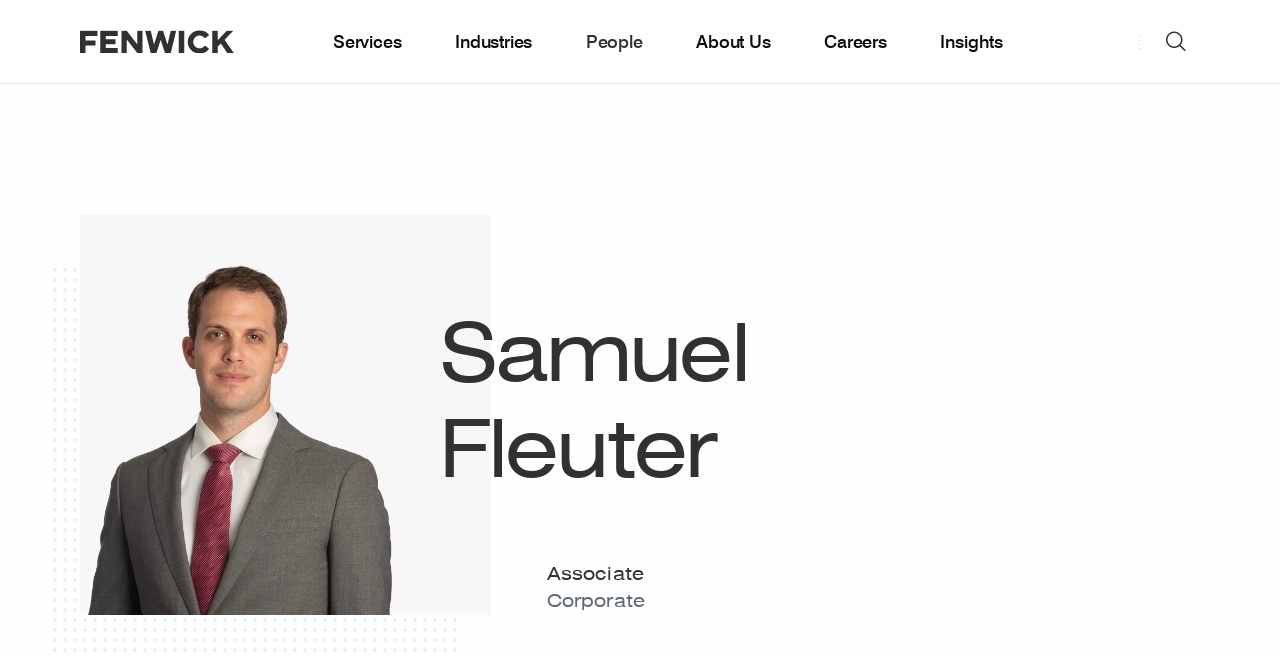

--- FILE ---
content_type: text/html; charset=UTF-8
request_url: https://www.fenwick.com/people/samuel-fleuter
body_size: 14651
content:




<!DOCTYPE html>
<html lang="en" prefix="og: http://ogp.me/ns# fb: http://ogp.me/ns/fb#" >

        <head>
                
        <link rel="apple-touch-icon" sizes="180x180" href="/apple-touch-icon.png">
        <link rel="icon" type="image/png" sizes="32x32" href="/favicon-32x32.png">
        <link rel="icon" type="image/png" sizes="16x16" href="/favicon-16x16.png">
        <link rel="manifest" href="/site.webmanifest">
        <meta name="msapplication-TileColor" content="#2d89ef">
        <meta name="theme-color" content="#ffffff">

                
        <meta charset="utf-8">
        <meta http-equiv="X-UA-Compatible" content="IE=edge,chrome=1">
        <meta name="viewport" content="width=device-width, initial-scale=1">

        <link rel="dns-prefetch" href="https://www.fenwick.com/">
        <link rel="preconnect" href="https://www.fenwick.com/" crossorigin>

        <link  rel="preload" href="/dist/theme-fenwick/css/styles.css?id=e92adea94e7e1f28e988" as="style">
        <link  rel="preload" href="/dist/theme-fenwick/js/scripts.js?id=2e48ab73be1b2a200d64" as="script">
        <link  rel="preload" href="/dist/theme-fenwick/js/app.js?id=a0a0dd47dfb18f8a11d4" as="script">

                <link rel="preconnect" href="https://munchkin.marketo.net">
        <link rel="dns-prefetch" href="https://munchkin.marketo.net">
        <link rel="preconnect" href="https://www.googletagmanager.com">
        <link rel="dns-prefetch" href="https://www.googletagmanager.com">
        <link rel="preconnect" href="https://www.google-analytics.com">
        <link rel="dns-prefetch" href="https://www.google-analytics.com">

        <link  rel="stylesheet" href="/dist/theme-fenwick/css/styles.css?id=e92adea94e7e1f28e988">

                
                <title>Samuel Fleuter | Fenwick</title><meta name="description" content="Samuel Fleuter, Associate in Fenwick&#039;s Corporate Group">
<meta name="referrer" content="no-referrer-when-downgrade">
<meta name="robots" content="all">
<meta content="102081214384" property="fb:profile_id">
<meta content="en_US" property="og:locale">
<meta content="Fenwick" property="og:site_name">
<meta content="website" property="og:type">
<meta content="https://www.fenwick.com/people/samuel-fleuter" property="og:url">
<meta content="Samuel Fleuter" property="og:title">
<meta content="Samuel Fleuter, Associate in Fenwick&#039;s Corporate Group" property="og:description">
<meta content="https://assets.fenwick.com/attorney-images/_1200x630_crop_center-center_82_none/Sam_Fleuter_torso.png?mtime=1717784339" property="og:image">
<meta content="1200" property="og:image:width">
<meta content="630" property="og:image:height">
<meta content="https://linkedin.com/company/fenwick-&amp;-west" property="og:see_also">
<meta content="https://www.facebook.com/fenwick/" property="og:see_also">
<meta content="https://twitter.com/fenwickwest" property="og:see_also">
<meta name="twitter:card" content="summary_large_image">
<meta name="twitter:site" content="@FenwickWest">
<meta name="twitter:creator" content="@FenwickWest">
<meta name="twitter:title" content="Samuel Fleuter">
<meta name="twitter:description" content="Samuel Fleuter, Associate in Fenwick&#039;s Corporate Group">
<meta name="twitter:image" content="https://assets.fenwick.com/attorney-images/_800x418_crop_center-center_82_none/Sam_Fleuter_torso.png?mtime=1717784339">
<meta name="twitter:image:width" content="800">
<meta name="twitter:image:height" content="418">
<link href="https://www.fenwick.com/people/samuel-fleuter" rel="canonical">
<link href="https://www.fenwick.com/" rel="home">

                <script  async="async" src="//consent.trustarc.com/notice?domain=fenwick.com&c=teconsent&js=nj&noticeType=bb&text=true&gtm=1" crossorigin=""></script>
        
                            <!-- Google Tag Manager -->
            <script>(function(w,d,s,l,i){w[l]=w[l]||[];w[l].push({'gtm.start':
            new Date().getTime(),event:'gtm.js'});var f=d.getElementsByTagName(s)[0],
            j=d.createElement(s),dl=l!='dataLayer'?'&l='+l:'';j.async=true;j.src=
            'https://www.googletagmanager.com/gtm.js?id='+i+dl;f.parentNode.insertBefore(j,f);
            })(window,document,'script','dataLayer','GTM-N82QJL9');</script>
            <!-- End Google Tag Manager -->
                
                <meta name="google-site-verification" content="FKHMcxT5odW9oDPbSiM9CSn_nfl1o3175g2HeSUnKJc" />
        
        <script  type="text/javascript" src="https://www.bugherd.com/sidebarv2.js?apikey=k9f1atp8loe77tkpl0uzeg" async="true"></script>
    </head>

        <body class="site-en">

                <div id="consent_blackbar"></div>
        
                
        
        <nav class="nav">
	<div class="nav__grid-container grid-container">
		<div class="nav__left">
			<a href="https://www.fenwick.com/" class="nav__logo">
				<img class="nav__logo-img is-default" src='/dist/images/FenwickLogo_Gray_RGB.svg' alt="Fenwick logo" width="154" height="23" />
				<img class="nav__logo-img is-white" src='/dist/images/FenwickLogo_White.svg' alt="Fenwick logo" width="154" height="23" />
			</a>
		</div>
		<div class="nav__center">
			<div class="hide-for-large padding-left--60 padding-right--60">
				<div class="grid-x align-center">
    <form action="https://www.fenwick.com/search" class="cell large-10 searchform">
        <div class="input-wrapper input-wrapper--underline dark">
            <i class="icon icon--xl icon-search searchfield__icon show-for-large padding-left--20"></i>
            <i class="icon icon--sm icon-search searchfield__icon hide-for-large padding-left--20"></i>
            <input type="search" placeholder="Search fenwick.com" class="searchfield__input input input--xl input--fill" name="prod_main[query]" autocomplete="off">
            
                            
            <div class="searchfield__actions searchfield__actions--clear show-for-large">
                <span class="searchfield__helper">Press Enter to search</span>
                <a class="button button--rounded button--solid button--secondary clear-search">
                    Clear
                </a>
            </div>

            <div class="searchfield__actions searchfield__actions--search  show-for-medium-only">
                <button class="button button--sm button--rounded button--solid searchbutton">
                    Search
                </button>
            </div>
        </div>

        <div class="searchfield__actions show-for-small-only margin-top--32">
            <button class="button button--sm button--rounded button--solid searchbutton">
                Search
            </button>
        </div>
    </form> 
</div>

				<div class="grid-x align-center frequent__searches">
    <div class="cell small-12 medium-12 large-10">
        <h2 class="nav__megamenu__column__title">
            Frequent Searches
        </h2>
        <ul class="nav__megamenu__subpages">
                            <li class="nav__megamenu__subpage">
                    <a href="https://www.fenwick.com/services" class="nav__megamenu__subpage__link nav__megamenu__link">
                        <span class="nav__megamenu__link__arrow">
                            <i class="icon icon-search"></i>
                        </span>
                        <span class="nav__megamenu__link__label">
                            Company Profile
                        </span>
                    </a>
                </li>
                            <li class="nav__megamenu__subpage">
                    <a href="https://www.fenwick.com/firm/offices" class="nav__megamenu__subpage__link nav__megamenu__link">
                        <span class="nav__megamenu__link__arrow">
                            <i class="icon icon-search"></i>
                        </span>
                        <span class="nav__megamenu__link__label">
                            Offices
                        </span>
                    </a>
                </li>
                            <li class="nav__megamenu__subpage">
                    <a href="https://www.fenwick.com/services/practices/startup-venture-capital" class="nav__megamenu__subpage__link nav__megamenu__link">
                        <span class="nav__megamenu__link__arrow">
                            <i class="icon icon-search"></i>
                        </span>
                        <span class="nav__megamenu__link__label">
                            Startup &amp; Venture Capital
                        </span>
                    </a>
                </li>
                            <li class="nav__megamenu__subpage">
                    <a href="https://www.fenwick.com/services/practices/capital-markets" class="nav__megamenu__subpage__link nav__megamenu__link">
                        <span class="nav__megamenu__link__arrow">
                            <i class="icon icon-search"></i>
                        </span>
                        <span class="nav__megamenu__link__label">
                            Capital Markets
                        </span>
                    </a>
                </li>
                    </ul>
    </div>
</div>			</div>
			<ul class="nav__menu">
									<li class="nav__item  nav__item--has-submenu">
												<a class="nav__link show-for-large  nav__link--has-submenu">Services</a>
						<a class="nav__link hide-for-large open-tab-menu" data-id="364284">Services</a>
						<div class="nav__megamenu">
							<div class="grid-container">
								<div class="nav__megamenu__columns grid-x grid-margin-x">
																													
																					<div class="nav__megamenu__column nav__megamenu__column__child ">

													<span class="nav__megamenu__link__label nav__megamenu__link__subtitle heading-6">
														Corporate
													</span>

												<ul class="nav__megamenu__subpages nav_items">
																											
														<li class="nav__megamenu__subpage ">
																															<a href="https://www.fenwick.com/services/practices/corporate" class="nav__megamenu__subpage__link nav__megamenu__link">
																	<span class="nav__megamenu__link__label">
																		Our Corporate Practices
																	</span>
																</a>
																													</li>
																											
														<li class="nav__megamenu__subpage ">
																															<a href="https://www.fenwick.com/services/practices/capital-markets" class="nav__megamenu__subpage__link nav__megamenu__link">
																	<span class="nav__megamenu__link__label">
																		Capital Markets
																	</span>
																</a>
																													</li>
																											
														<li class="nav__megamenu__subpage ">
																															<a href="https://www.fenwick.com/services/practices/executive-compensation-employee-benefits" class="nav__megamenu__subpage__link nav__megamenu__link">
																	<span class="nav__megamenu__link__label">
																		Compensation &amp; Benefits
																	</span>
																</a>
																													</li>
																											
														<li class="nav__megamenu__subpage ">
																															<a href="https://www.fenwick.com/services/practices/corporate-governance" class="nav__megamenu__subpage__link nav__megamenu__link">
																	<span class="nav__megamenu__link__label">
																		Corporate Governance
																	</span>
																</a>
																													</li>
																											
														<li class="nav__megamenu__subpage ">
																															<a href="https://www.fenwick.com/services/practices/corporate-venture" class="nav__megamenu__subpage__link nav__megamenu__link">
																	<span class="nav__megamenu__link__label">
																		Corporate Venture
																	</span>
																</a>
																													</li>
																											
														<li class="nav__megamenu__subpage ">
																															<a href="https://www.fenwick.com/services/practices/esg-enterprise-sustainability" class="nav__megamenu__subpage__link nav__megamenu__link">
																	<span class="nav__megamenu__link__label">
																		ESG &amp; Sustainability
																	</span>
																</a>
																													</li>
																											
														<li class="nav__megamenu__subpage ">
																															<a href="https://www.fenwick.com/services/practices/mergers-acquisitions" class="nav__megamenu__subpage__link nav__megamenu__link">
																	<span class="nav__megamenu__link__label">
																		Mergers &amp; Acquisitions
																	</span>
																</a>
																													</li>
																											
														<li class="nav__megamenu__subpage ">
																															<a href="https://www.fenwick.com/services/practices/private-equity" class="nav__megamenu__subpage__link nav__megamenu__link">
																	<span class="nav__megamenu__link__label">
																		Private Equity
																	</span>
																</a>
																													</li>
																											
														<li class="nav__megamenu__subpage ">
																															<a href="https://www.fenwick.com/services/practices/private-investment-funds" class="nav__megamenu__subpage__link nav__megamenu__link">
																	<span class="nav__megamenu__link__label">
																		Private Investment Funds
																	</span>
																</a>
																													</li>
																											
														<li class="nav__megamenu__subpage ">
																															<a href="https://www.fenwick.com/services/practices/public-companies" class="nav__megamenu__subpage__link nav__megamenu__link">
																	<span class="nav__megamenu__link__label">
																		Public Companies
																	</span>
																</a>
																													</li>
																											
														<li class="nav__megamenu__subpage ">
																															<a href="https://www.fenwick.com/services/practices/special-purpose-acquisition-companies-spacs" class="nav__megamenu__subpage__link nav__megamenu__link">
																	<span class="nav__megamenu__link__label">
																		SPACs
																	</span>
																</a>
																													</li>
																											
														<li class="nav__megamenu__subpage ">
																															<a href="https://www.fenwick.com/services/practices/startup-venture-capital" class="nav__megamenu__subpage__link nav__megamenu__link">
																	<span class="nav__megamenu__link__label">
																		Startup &amp; Venture Capital
																	</span>
																</a>
																													</li>
																									</ul>
											</div>
																																							
																					<div class="nav__megamenu__column nav__megamenu__column__child ">

													<span class="nav__megamenu__link__label nav__megamenu__link__subtitle heading-6">
														Intellectual Property
													</span>

												<ul class="nav__megamenu__subpages nav_items">
																											
														<li class="nav__megamenu__subpage ">
																															<a href="https://www.fenwick.com/services/practices/intellectual-property" class="nav__megamenu__subpage__link nav__megamenu__link">
																	<span class="nav__megamenu__link__label">
																		Our Intellectual Property Practices
																	</span>
																</a>
																													</li>
																											
														<li class="nav__megamenu__subpage ">
																															<a href="https://www.fenwick.com/services/practices/copyright" class="nav__megamenu__subpage__link nav__megamenu__link">
																	<span class="nav__megamenu__link__label">
																		Copyright
																	</span>
																</a>
																													</li>
																											
														<li class="nav__megamenu__subpage ">
																															<a href="https://www.fenwick.com/services/practices/patents-and-emerging-technologies" class="nav__megamenu__subpage__link nav__megamenu__link">
																	<span class="nav__megamenu__link__label">
																		Patents &amp; Emerging Technologies
																	</span>
																</a>
																													</li>
																											
														<li class="nav__megamenu__subpage ">
																															<a href="https://www.fenwick.com/services/practices/privacy-cybersecurity" class="nav__megamenu__subpage__link nav__megamenu__link">
																	<span class="nav__megamenu__link__label">
																		Privacy &amp; Cybersecurity
																	</span>
																</a>
																													</li>
																											
														<li class="nav__megamenu__subpage ">
																															<a href="https://www.fenwick.com/services/practices/technology-transactions" class="nav__megamenu__subpage__link nav__megamenu__link">
																	<span class="nav__megamenu__link__label">
																		Technology Transactions
																	</span>
																</a>
																													</li>
																											
														<li class="nav__megamenu__subpage ">
																															<a href="https://www.fenwick.com/services/practices/trademark" class="nav__megamenu__subpage__link nav__megamenu__link">
																	<span class="nav__megamenu__link__label">
																		Trademark
																	</span>
																</a>
																													</li>
																									</ul>
											</div>
																																							
																					<div class="nav__megamenu__column nav__megamenu__column__child ">

													<span class="nav__megamenu__link__label nav__megamenu__link__subtitle heading-6">
														Litigation
													</span>

												<ul class="nav__megamenu__subpages nav_items">
																											
														<li class="nav__megamenu__subpage ">
																															<a href="https://www.fenwick.com/services/practices/litigation" class="nav__megamenu__subpage__link nav__megamenu__link">
																	<span class="nav__megamenu__link__label">
																		Our Litigation Practices
																	</span>
																</a>
																													</li>
																											
														<li class="nav__megamenu__subpage ">
																															<a href="https://www.fenwick.com/services/practices/appellate" class="nav__megamenu__subpage__link nav__megamenu__link">
																	<span class="nav__megamenu__link__label">
																		Appellate
																	</span>
																</a>
																													</li>
																											
														<li class="nav__megamenu__subpage ">
																															<a href="https://www.fenwick.com/services/practices/complex-litigation" class="nav__megamenu__subpage__link nav__megamenu__link">
																	<span class="nav__megamenu__link__label">
																		Complex Litigation
																	</span>
																</a>
																													</li>
																											
														<li class="nav__megamenu__subpage ">
																															<a href="https://www.fenwick.com/services/practices/consumer-class-action-litigation" class="nav__megamenu__subpage__link nav__megamenu__link">
																	<span class="nav__megamenu__link__label">
																		Consumer Class Actions &amp; Mass Arbitration
																	</span>
																</a>
																													</li>
																											
														<li class="nav__megamenu__subpage ">
																															<a href="https://www.fenwick.com/services/practices/copyright-litigation" class="nav__megamenu__subpage__link nav__megamenu__link">
																	<span class="nav__megamenu__link__label">
																		Copyright Litigation
																	</span>
																</a>
																													</li>
																											
														<li class="nav__megamenu__subpage ">
																															<a href="https://www.fenwick.com/services/practices/crisis-management" class="nav__megamenu__subpage__link nav__megamenu__link">
																	<span class="nav__megamenu__link__label">
																		Crisis Management
																	</span>
																</a>
																													</li>
																											
														<li class="nav__megamenu__subpage ">
																															<a href="https://www.fenwick.com/services/practices/employment" class="nav__megamenu__subpage__link nav__megamenu__link">
																	<span class="nav__megamenu__link__label">
																		Employment
																	</span>
																</a>
																													</li>
																											
														<li class="nav__megamenu__subpage ">
																															<a href="https://www.fenwick.com/services/practices/patent-litigation" class="nav__megamenu__subpage__link nav__megamenu__link">
																	<span class="nav__megamenu__link__label">
																		Patent Litigation
																	</span>
																</a>
																													</li>
																											
														<li class="nav__megamenu__subpage ">
																															<a href="https://www.fenwick.com/services/practices/patent-trial-and-appeal-board-proceedings" class="nav__megamenu__subpage__link nav__megamenu__link">
																	<span class="nav__megamenu__link__label">
																		Patent Trial &amp; Appeal Board (PTAB) Proceedings
																	</span>
																</a>
																													</li>
																											
														<li class="nav__megamenu__subpage ">
																															<a href="https://www.fenwick.com/services/practices/securities-enforcement" class="nav__megamenu__subpage__link nav__megamenu__link">
																	<span class="nav__megamenu__link__label">
																		Securities Enforcement
																	</span>
																</a>
																													</li>
																											
														<li class="nav__megamenu__subpage ">
																															<a href="https://www.fenwick.com/services/practices/securities-litigation" class="nav__megamenu__subpage__link nav__megamenu__link">
																	<span class="nav__megamenu__link__label">
																		Securities Litigation
																	</span>
																</a>
																													</li>
																											
														<li class="nav__megamenu__subpage ">
																															<a href="https://www.fenwick.com/services/practices/trade-secret-litigation" class="nav__megamenu__subpage__link nav__megamenu__link">
																	<span class="nav__megamenu__link__label">
																		Trade Secret Litigation
																	</span>
																</a>
																													</li>
																											
														<li class="nav__megamenu__subpage ">
																															<a href="https://www.fenwick.com/services/practices/trademark-litigation" class="nav__megamenu__subpage__link nav__megamenu__link">
																	<span class="nav__megamenu__link__label">
																		Trademark Litigation
																	</span>
																</a>
																													</li>
																											
														<li class="nav__megamenu__subpage ">
																															<a href="https://www.fenwick.com/services/practices/white-collar-defense-investigations" class="nav__megamenu__subpage__link nav__megamenu__link">
																	<span class="nav__megamenu__link__label">
																		White Collar Defense &amp; Investigations
																	</span>
																</a>
																													</li>
																									</ul>
											</div>
																																							
																					<div class="nav__megamenu__column nav__megamenu__column__child ">

													<span class="nav__megamenu__link__label nav__megamenu__link__subtitle heading-6">
														Regulatory
													</span>

												<ul class="nav__megamenu__subpages nav_items">
																											
														<li class="nav__megamenu__subpage ">
																															<a href="https://www.fenwick.com/services/practices/regulatory" class="nav__megamenu__subpage__link nav__megamenu__link">
																	<span class="nav__megamenu__link__label">
																		Our Regulatory Practices
																	</span>
																</a>
																													</li>
																											
														<li class="nav__megamenu__subpage ">
																															<a href="https://www.fenwick.com/services/practices/antitrust-competition" class="nav__megamenu__subpage__link nav__megamenu__link">
																	<span class="nav__megamenu__link__label">
																		Antitrust &amp; Competition
																	</span>
																</a>
																													</li>
																											
														<li class="nav__megamenu__subpage ">
																															<a href="https://www.fenwick.com/services/practices/government-contracts-public-sector-procurement" class="nav__megamenu__subpage__link nav__megamenu__link">
																	<span class="nav__megamenu__link__label">
																		Government Contracts &amp; Public Sector Procurement
																	</span>
																</a>
																													</li>
																											
														<li class="nav__megamenu__subpage ">
																															<a href="https://www.fenwick.com/services/practices/healthcare-regulatory" class="nav__megamenu__subpage__link nav__megamenu__link">
																	<span class="nav__megamenu__link__label">
																		Healthcare Regulatory
																	</span>
																</a>
																													</li>
																											
														<li class="nav__megamenu__subpage ">
																															<a href="https://www.fenwick.com/services/practices/fintech-regulatory" class="nav__megamenu__subpage__link nav__megamenu__link">
																	<span class="nav__megamenu__link__label">
																		Fintech Regulatory
																	</span>
																</a>
																													</li>
																											
														<li class="nav__megamenu__subpage ">
																															<a href="https://www.fenwick.com/services/practices/trade-national-security" class="nav__megamenu__subpage__link nav__megamenu__link">
																	<span class="nav__megamenu__link__label">
																		Trade &amp; National Security
																	</span>
																</a>
																													</li>
																									</ul>
											</div>
																																							
																					<div class="nav__megamenu__column nav__megamenu__column__child no-border-right">

													<span class="nav__megamenu__link__label nav__megamenu__link__subtitle heading-6">
														Tax
													</span>

												<ul class="nav__megamenu__subpages nav_items">
																											
														<li class="nav__megamenu__subpage ">
																															<a href="https://www.fenwick.com/services/practices/tax" class="nav__megamenu__subpage__link nav__megamenu__link">
																	<span class="nav__megamenu__link__label">
																		Our Tax Practices
																	</span>
																</a>
																													</li>
																											
														<li class="nav__megamenu__subpage fake-column-menu-title nav__megamenu__link__label nav__megamenu__link__subtitle heading-6 hide-mobile">
																															<a href="https://flex.fenwick.com" class="nav__megamenu__subpage__link nav__megamenu__link">
																	<span class="nav__megamenu__link__label">
																		FLEX by Fenwick
																	</span>
																</a>
																													</li>
																											
														<li class="nav__megamenu__subpage hide-mobile">
																															<a href="https://flex.fenwick.com" class="nav__megamenu__subpage__link nav__megamenu__link">
																	<span class="nav__megamenu__link__label">
																		FLEX Overview
																	</span>
																</a>
																													</li>
																									</ul>
											</div>
																																							
																					<div class="nav__megamenu__column nav__megamenu__column__child hide-desktop">

													<span class="nav__megamenu__link__label nav__megamenu__link__subtitle heading-6">
														FLEX by Fenwick
													</span>

												<ul class="nav__megamenu__subpages nav_items">
																											
														<li class="nav__megamenu__subpage hide-desktop">
																															<a href="https://flex.fenwick.com" class="nav__megamenu__subpage__link nav__megamenu__link">
																	<span class="nav__megamenu__link__label">
																		FLEX Overview
																	</span>
																</a>
																													</li>
																									</ul>
											</div>
																											</div>
							</div>
						</div>
											</li>
									<li class="nav__item  ">
												<a href="https://www.fenwick.com/industries" class="nav__link show-for-large nav__link--no-submenu">Industries</a>
						<a href="https://www.fenwick.com/industries" class="nav__link hide-for-large">Industries</a>
											</li>
									<li class="nav__item nav__item--active ">
												<a href="https://www.fenwick.com/people" class="nav__link show-for-large nav__link--no-submenu">People</a>
						<a href="https://www.fenwick.com/people" class="nav__link hide-for-large">People</a>
											</li>
									<li class="nav__item  nav__item--has-submenu">
												<a class="nav__link show-for-large  nav__link--has-submenu">About Us</a>
						<a class="nav__link hide-for-large open-tab-menu" data-id="364285">About Us</a>
						<div class="nav__megamenu">
							<div class="grid-container">
								<div class="nav__megamenu__columns grid-x grid-margin-x">
																													
																					<div class="nav__megamenu__column nav__megamenu__column__child ">

													<span class="nav__megamenu__link__label nav__megamenu__link__subtitle heading-6">
														Firm
													</span>

												<ul class="nav__megamenu__subpages nav_items">
																											
														<li class="nav__megamenu__subpage ">
																															<a href="https://www.fenwick.com/firm" class="nav__megamenu__subpage__link nav__megamenu__link">
																	<span class="nav__megamenu__link__label">
																		Firm Overview
																	</span>
																</a>
																													</li>
																											
														<li class="nav__megamenu__subpage ">
																															<a href="https://www.fenwick.com/firm/inclusion-and-engagement" class="nav__megamenu__subpage__link nav__megamenu__link">
																	<span class="nav__megamenu__link__label">
																		Inclusion &amp; Engagement
																	</span>
																</a>
																													</li>
																											
														<li class="nav__megamenu__subpage ">
																															<a href="https://www.fenwick.com/service-innovation" class="nav__megamenu__subpage__link nav__megamenu__link">
																	<span class="nav__megamenu__link__label">
																		Service Innovation
																	</span>
																</a>
																													</li>
																											
														<li class="nav__megamenu__subpage ">
																															<a href="https://www.fenwick.com/firm/offices" class="nav__megamenu__subpage__link nav__megamenu__link">
																	<span class="nav__megamenu__link__label">
																		Our Offices
																	</span>
																</a>
																													</li>
																											
														<li class="nav__megamenu__subpage ">
																															<a href="https://www.fenwick.com/firm/awards-and-honors" class="nav__megamenu__subpage__link nav__megamenu__link">
																	<span class="nav__megamenu__link__label">
																		Awards &amp; Honors
																	</span>
																</a>
																													</li>
																									</ul>
											</div>
																																							
																					<div class="nav__megamenu__column nav__megamenu__column__child ">

													<span class="nav__megamenu__link__label nav__megamenu__link__subtitle heading-6">
														Community
													</span>

												<ul class="nav__megamenu__subpages nav_items">
																											
														<li class="nav__megamenu__subpage ">
																															<a href="https://www.fenwick.com/services/practices/corporate-social-responsibility" class="nav__megamenu__subpage__link nav__megamenu__link">
																	<span class="nav__megamenu__link__label">
																		CSR Overview
																	</span>
																</a>
																													</li>
																											
														<li class="nav__megamenu__subpage ">
																															<a href="https://www.fenwick.com/services/practices/pro-bono" class="nav__megamenu__subpage__link nav__megamenu__link">
																	<span class="nav__megamenu__link__label">
																		Pro Bono
																	</span>
																</a>
																													</li>
																											
														<li class="nav__megamenu__subpage ">
																															<a href="https://www.fenwick.com/fenwick-community-fund" class="nav__megamenu__subpage__link nav__megamenu__link">
																	<span class="nav__megamenu__link__label">
																		Fenwick Community Fund
																	</span>
																</a>
																													</li>
																									</ul>
											</div>
																																							
																					<div class="nav__megamenu__column nav__megamenu__column__child ">

													<span class="nav__megamenu__link__label nav__megamenu__link__subtitle heading-6">
														Contact Us
													</span>

												<ul class="nav__megamenu__subpages nav_items">
																											
														<li class="nav__megamenu__subpage ">
																															<a href="https://www.fenwick.com/subscribe" class="nav__megamenu__subpage__link nav__megamenu__link">
																	<span class="nav__megamenu__link__label">
																		Subscribe
																	</span>
																</a>
																													</li>
																									</ul>
											</div>
																											</div>
							</div>
						</div>
											</li>
									<li class="nav__item  nav__item--has-submenu">
												<a class="nav__link show-for-large  nav__link--has-submenu">Careers</a>
						<a class="nav__link hide-for-large open-tab-menu" data-id="364287">Careers</a>
						<div class="nav__megamenu">
							<div class="grid-container">
								<div class="nav__megamenu__columns grid-x grid-margin-x">
																													
																					<div class="nav__megamenu__column nav__megamenu__column__child ">

													<span class="nav__megamenu__link__label nav__megamenu__link__subtitle heading-6">
														Careers
													</span>

												<ul class="nav__megamenu__subpages nav_items">
																											
														<li class="nav__megamenu__subpage ">
																															<a href="https://www.fenwick.com/careers" class="nav__megamenu__subpage__link nav__megamenu__link">
																	<span class="nav__megamenu__link__label">
																		Careers Overview
																	</span>
																</a>
																													</li>
																											
														<li class="nav__megamenu__subpage ">
																															<a href="https://www.fenwick.com/careers/students" class="nav__megamenu__subpage__link nav__megamenu__link">
																	<span class="nav__megamenu__link__label">
																		Students
																	</span>
																</a>
																													</li>
																											
														<li class="nav__megamenu__subpage ">
																															<a href="https://www.fenwick.com/careers/experienced-lawyers" class="nav__megamenu__subpage__link nav__megamenu__link">
																	<span class="nav__megamenu__link__label">
																		Experienced Attorneys
																	</span>
																</a>
																													</li>
																											
														<li class="nav__megamenu__subpage ">
																															<a href="https://www.fenwick.com/careers/business-professionals" class="nav__megamenu__subpage__link nav__megamenu__link">
																	<span class="nav__megamenu__link__label">
																		Business Professionals
																	</span>
																</a>
																													</li>
																											
														<li class="nav__megamenu__subpage ">
																															<a href="https://fenwick.wd1.myworkdayjobs.com/Fenwick_External_Careers" class="nav__megamenu__subpage__link nav__megamenu__link">
																	<span class="nav__megamenu__link__label">
																		Current Openings
																	</span>
																</a>
																													</li>
																									</ul>
											</div>
																											</div>
							</div>
						</div>
											</li>
									<li class="nav__item  nav__item--has-submenu">
												<a class="nav__link show-for-large  nav__link--has-submenu">Insights</a>
						<a class="nav__link hide-for-large open-tab-menu" data-id="364282">Insights</a>
						<div class="nav__megamenu">
							<div class="grid-container">
								<div class="nav__megamenu__columns grid-x grid-margin-x">
																													
																					<div class="nav__megamenu__column nav__megamenu__column__child ">

													<span class="nav__megamenu__link__label nav__megamenu__link__subtitle heading-6">
														Insights
													</span>

												<ul class="nav__megamenu__subpages nav_items">
																											
														<li class="nav__megamenu__subpage ">
																															<a href="https://www.fenwick.com/insights" class="nav__megamenu__subpage__link nav__megamenu__link">
																	<span class="nav__megamenu__link__label">
																		Our Insights
																	</span>
																</a>
																													</li>
																											
														<li class="nav__megamenu__subpage ">
																															<a href="https://whatstrending.fenwick.com" class="nav__megamenu__subpage__link nav__megamenu__link">
																	<span class="nav__megamenu__link__label">
																		What&#039;s Trending
																	</span>
																</a>
																													</li>
																											
														<li class="nav__megamenu__subpage ">
																															<a href="https://www.fenwick.com/insights/events/2026-cle-speaker-series" class="nav__megamenu__subpage__link nav__megamenu__link">
																	<span class="nav__megamenu__link__label">
																		2026 CLE Speaker Series
																	</span>
																</a>
																													</li>
																											
														<li class="nav__megamenu__subpage ">
																															<a href="https://www.fenwick.com/crypto-review" class="nav__megamenu__subpage__link nav__megamenu__link">
																	<span class="nav__megamenu__link__label">
																		Crypto Review
																	</span>
																</a>
																													</li>
																									</ul>
											</div>
																											</div>
							</div>
						</div>
											</li>
							</ul>
		</div>

		<div class="nav__right">
			<div class="nav__right__divider show-for-large"></div>

			<div class="nav__item nav__search">
    <button id="fenwick-search" class="button button--circle button--secondary nav__action nav__button--search hide-for-large">
    search
        <i class="icon icon-search nav__action__icon--default" title="search icon"></i>
        <i class="icon icon-close nav__action__icon--close" title="close icon"></i>
    </button>
    <button id="fenwick-search-desktop" class="button button--circle button--secondary nav__action nav__button--search-desktop show-for-large">
        search
        <i class="icon icon-search nav__action__icon--default" title="search icon"></i>
        <i class="icon icon-close nav__action__icon--close" title="close icon"></i>
    </button>
    
    <div class="nav__search__megamenu nav__megamenu">
        <div class="grid-container">
            <div class="grid-x align-center">
    <form action="https://www.fenwick.com/search" class="cell large-10 searchform">
        <div class="input-wrapper input-wrapper--underline dark">
            <i class="icon icon--xl icon-search searchfield__icon show-for-large padding-left--20"></i>
            <i class="icon icon--sm icon-search searchfield__icon hide-for-large padding-left--20"></i>
            <input type="search" placeholder="Search fenwick.com" class="searchfield__input input input--xl input--fill" name="prod_main[query]" autocomplete="off">
            
                            
            <div class="searchfield__actions searchfield__actions--clear show-for-large">
                <span class="searchfield__helper">Press Enter to search</span>
                <a class="button button--rounded button--solid button--secondary clear-search">
                    Clear
                </a>
            </div>

            <div class="searchfield__actions searchfield__actions--search  show-for-medium-only">
                <button class="button button--sm button--rounded button--solid searchbutton">
                    Search
                </button>
            </div>
        </div>

        <div class="searchfield__actions show-for-small-only margin-top--32">
            <button class="button button--sm button--rounded button--solid searchbutton">
                Search
            </button>
        </div>
    </form> 
</div>
            <div class="grid-x align-center frequent__searches">
    <div class="cell small-12 medium-12 large-10">
        <h2 class="nav__megamenu__column__title">
            Frequent Searches
        </h2>
        <ul class="nav__megamenu__subpages">
                            <li class="nav__megamenu__subpage">
                    <a href="https://www.fenwick.com/services" class="nav__megamenu__subpage__link nav__megamenu__link">
                        <span class="nav__megamenu__link__arrow">
                            <i class="icon icon-search"></i>
                        </span>
                        <span class="nav__megamenu__link__label">
                            Company Profile
                        </span>
                    </a>
                </li>
                            <li class="nav__megamenu__subpage">
                    <a href="https://www.fenwick.com/firm/offices" class="nav__megamenu__subpage__link nav__megamenu__link">
                        <span class="nav__megamenu__link__arrow">
                            <i class="icon icon-search"></i>
                        </span>
                        <span class="nav__megamenu__link__label">
                            Offices
                        </span>
                    </a>
                </li>
                            <li class="nav__megamenu__subpage">
                    <a href="https://www.fenwick.com/services/practices/startup-venture-capital" class="nav__megamenu__subpage__link nav__megamenu__link">
                        <span class="nav__megamenu__link__arrow">
                            <i class="icon icon-search"></i>
                        </span>
                        <span class="nav__megamenu__link__label">
                            Startup &amp; Venture Capital
                        </span>
                    </a>
                </li>
                            <li class="nav__megamenu__subpage">
                    <a href="https://www.fenwick.com/services/practices/capital-markets" class="nav__megamenu__subpage__link nav__megamenu__link">
                        <span class="nav__megamenu__link__arrow">
                            <i class="icon icon-search"></i>
                        </span>
                        <span class="nav__megamenu__link__label">
                            Capital Markets
                        </span>
                    </a>
                </li>
                    </ul>
    </div>
</div>        </div>
    </div>
</div>
			<div class="nav__right__divider hide-for-large"></div>
			<button class="button button--circle button--secondary nav__action nav__button--hamburger">
				hamburger
				<i class="icon icon-hamburger nav__action__icon--default" title="hamburger icon"></i>
				<i class="icon icon-close nav__action__icon--close" title="clase icon"></i>
			</button>
		</div>
	</div>

			<div id="364284" class="nav__menu--mobile hide-for-large">
			<div class="nav__item">
				<div class="nav__item--content">
					<div class="grid-container">
						<div class="back">
							<i class="icon icon-arrow-left"></i>
							<span>Back</span>
						</div>
						<a href="https://www.fenwick.com/services" class="nav__link">
							Services
						</a>

						<div class="menu-container accordion-container">
																																									
																			<div class="accordion-items accordion-wrapper accordion-item-wrapper">
											<div class="ac  accordion-item">
												<div class="trigger-container">
													<div class="ac-header accordion-header accordion-trigger">
														<a class="accordion-title heading-6">Corporate</a>
																													<span class="expand-button">
																<i class="icon icon-angle-down"></i>
															</span>
																											</div>
												</div>

												<div class="ac-panel accordion-content">
													<ul class="subpages nav_items accordion-content" data-tab-content>
																													
															<li class="nav__megamenu__subpage ">
																<a href="https://www.fenwick.com/services/practices/corporate" class="nav__megamenu__subpage__link nav__megamenu__link">
																	<span class="nav__megamenu__link__label paragraph--md">
																		Our Corporate Practices
																	</span>
																</a>
															</li>
																													
															<li class="nav__megamenu__subpage ">
																<a href="https://www.fenwick.com/services/practices/capital-markets" class="nav__megamenu__subpage__link nav__megamenu__link">
																	<span class="nav__megamenu__link__label paragraph--md">
																		Capital Markets
																	</span>
																</a>
															</li>
																													
															<li class="nav__megamenu__subpage ">
																<a href="https://www.fenwick.com/services/practices/executive-compensation-employee-benefits" class="nav__megamenu__subpage__link nav__megamenu__link">
																	<span class="nav__megamenu__link__label paragraph--md">
																		Compensation &amp; Benefits
																	</span>
																</a>
															</li>
																													
															<li class="nav__megamenu__subpage ">
																<a href="https://www.fenwick.com/services/practices/corporate-governance" class="nav__megamenu__subpage__link nav__megamenu__link">
																	<span class="nav__megamenu__link__label paragraph--md">
																		Corporate Governance
																	</span>
																</a>
															</li>
																													
															<li class="nav__megamenu__subpage ">
																<a href="https://www.fenwick.com/services/practices/corporate-venture" class="nav__megamenu__subpage__link nav__megamenu__link">
																	<span class="nav__megamenu__link__label paragraph--md">
																		Corporate Venture
																	</span>
																</a>
															</li>
																													
															<li class="nav__megamenu__subpage ">
																<a href="https://www.fenwick.com/services/practices/esg-enterprise-sustainability" class="nav__megamenu__subpage__link nav__megamenu__link">
																	<span class="nav__megamenu__link__label paragraph--md">
																		ESG &amp; Sustainability
																	</span>
																</a>
															</li>
																													
															<li class="nav__megamenu__subpage ">
																<a href="https://www.fenwick.com/services/practices/mergers-acquisitions" class="nav__megamenu__subpage__link nav__megamenu__link">
																	<span class="nav__megamenu__link__label paragraph--md">
																		Mergers &amp; Acquisitions
																	</span>
																</a>
															</li>
																													
															<li class="nav__megamenu__subpage ">
																<a href="https://www.fenwick.com/services/practices/private-equity" class="nav__megamenu__subpage__link nav__megamenu__link">
																	<span class="nav__megamenu__link__label paragraph--md">
																		Private Equity
																	</span>
																</a>
															</li>
																													
															<li class="nav__megamenu__subpage ">
																<a href="https://www.fenwick.com/services/practices/private-investment-funds" class="nav__megamenu__subpage__link nav__megamenu__link">
																	<span class="nav__megamenu__link__label paragraph--md">
																		Private Investment Funds
																	</span>
																</a>
															</li>
																													
															<li class="nav__megamenu__subpage ">
																<a href="https://www.fenwick.com/services/practices/public-companies" class="nav__megamenu__subpage__link nav__megamenu__link">
																	<span class="nav__megamenu__link__label paragraph--md">
																		Public Companies
																	</span>
																</a>
															</li>
																													
															<li class="nav__megamenu__subpage ">
																<a href="https://www.fenwick.com/services/practices/special-purpose-acquisition-companies-spacs" class="nav__megamenu__subpage__link nav__megamenu__link">
																	<span class="nav__megamenu__link__label paragraph--md">
																		SPACs
																	</span>
																</a>
															</li>
																													
															<li class="nav__megamenu__subpage ">
																<a href="https://www.fenwick.com/services/practices/startup-venture-capital" class="nav__megamenu__subpage__link nav__megamenu__link">
																	<span class="nav__megamenu__link__label paragraph--md">
																		Startup &amp; Venture Capital
																	</span>
																</a>
															</li>
																											</ul>
												</div>
											</div>
										</div>
																																																										
																			<div class="accordion-items accordion-wrapper accordion-item-wrapper">
											<div class="ac  accordion-item">
												<div class="trigger-container">
													<div class="ac-header accordion-header accordion-trigger">
														<a class="accordion-title heading-6">Intellectual Property</a>
																													<span class="expand-button">
																<i class="icon icon-angle-down"></i>
															</span>
																											</div>
												</div>

												<div class="ac-panel accordion-content">
													<ul class="subpages nav_items accordion-content" data-tab-content>
																													
															<li class="nav__megamenu__subpage ">
																<a href="https://www.fenwick.com/services/practices/intellectual-property" class="nav__megamenu__subpage__link nav__megamenu__link">
																	<span class="nav__megamenu__link__label paragraph--md">
																		Our Intellectual Property Practices
																	</span>
																</a>
															</li>
																													
															<li class="nav__megamenu__subpage ">
																<a href="https://www.fenwick.com/services/practices/copyright" class="nav__megamenu__subpage__link nav__megamenu__link">
																	<span class="nav__megamenu__link__label paragraph--md">
																		Copyright
																	</span>
																</a>
															</li>
																													
															<li class="nav__megamenu__subpage ">
																<a href="https://www.fenwick.com/services/practices/patents-and-emerging-technologies" class="nav__megamenu__subpage__link nav__megamenu__link">
																	<span class="nav__megamenu__link__label paragraph--md">
																		Patents &amp; Emerging Technologies
																	</span>
																</a>
															</li>
																													
															<li class="nav__megamenu__subpage ">
																<a href="https://www.fenwick.com/services/practices/privacy-cybersecurity" class="nav__megamenu__subpage__link nav__megamenu__link">
																	<span class="nav__megamenu__link__label paragraph--md">
																		Privacy &amp; Cybersecurity
																	</span>
																</a>
															</li>
																													
															<li class="nav__megamenu__subpage ">
																<a href="https://www.fenwick.com/services/practices/technology-transactions" class="nav__megamenu__subpage__link nav__megamenu__link">
																	<span class="nav__megamenu__link__label paragraph--md">
																		Technology Transactions
																	</span>
																</a>
															</li>
																													
															<li class="nav__megamenu__subpage ">
																<a href="https://www.fenwick.com/services/practices/trademark" class="nav__megamenu__subpage__link nav__megamenu__link">
																	<span class="nav__megamenu__link__label paragraph--md">
																		Trademark
																	</span>
																</a>
															</li>
																											</ul>
												</div>
											</div>
										</div>
																																																										
																			<div class="accordion-items accordion-wrapper accordion-item-wrapper">
											<div class="ac  accordion-item">
												<div class="trigger-container">
													<div class="ac-header accordion-header accordion-trigger">
														<a class="accordion-title heading-6">Litigation</a>
																													<span class="expand-button">
																<i class="icon icon-angle-down"></i>
															</span>
																											</div>
												</div>

												<div class="ac-panel accordion-content">
													<ul class="subpages nav_items accordion-content" data-tab-content>
																													
															<li class="nav__megamenu__subpage ">
																<a href="https://www.fenwick.com/services/practices/litigation" class="nav__megamenu__subpage__link nav__megamenu__link">
																	<span class="nav__megamenu__link__label paragraph--md">
																		Our Litigation Practices
																	</span>
																</a>
															</li>
																													
															<li class="nav__megamenu__subpage ">
																<a href="https://www.fenwick.com/services/practices/appellate" class="nav__megamenu__subpage__link nav__megamenu__link">
																	<span class="nav__megamenu__link__label paragraph--md">
																		Appellate
																	</span>
																</a>
															</li>
																													
															<li class="nav__megamenu__subpage ">
																<a href="https://www.fenwick.com/services/practices/complex-litigation" class="nav__megamenu__subpage__link nav__megamenu__link">
																	<span class="nav__megamenu__link__label paragraph--md">
																		Complex Litigation
																	</span>
																</a>
															</li>
																													
															<li class="nav__megamenu__subpage ">
																<a href="https://www.fenwick.com/services/practices/consumer-class-action-litigation" class="nav__megamenu__subpage__link nav__megamenu__link">
																	<span class="nav__megamenu__link__label paragraph--md">
																		Consumer Class Actions &amp; Mass Arbitration
																	</span>
																</a>
															</li>
																													
															<li class="nav__megamenu__subpage ">
																<a href="https://www.fenwick.com/services/practices/copyright-litigation" class="nav__megamenu__subpage__link nav__megamenu__link">
																	<span class="nav__megamenu__link__label paragraph--md">
																		Copyright Litigation
																	</span>
																</a>
															</li>
																													
															<li class="nav__megamenu__subpage ">
																<a href="https://www.fenwick.com/services/practices/crisis-management" class="nav__megamenu__subpage__link nav__megamenu__link">
																	<span class="nav__megamenu__link__label paragraph--md">
																		Crisis Management
																	</span>
																</a>
															</li>
																													
															<li class="nav__megamenu__subpage ">
																<a href="https://www.fenwick.com/services/practices/employment" class="nav__megamenu__subpage__link nav__megamenu__link">
																	<span class="nav__megamenu__link__label paragraph--md">
																		Employment
																	</span>
																</a>
															</li>
																													
															<li class="nav__megamenu__subpage ">
																<a href="https://www.fenwick.com/services/practices/patent-litigation" class="nav__megamenu__subpage__link nav__megamenu__link">
																	<span class="nav__megamenu__link__label paragraph--md">
																		Patent Litigation
																	</span>
																</a>
															</li>
																													
															<li class="nav__megamenu__subpage ">
																<a href="https://www.fenwick.com/services/practices/patent-trial-and-appeal-board-proceedings" class="nav__megamenu__subpage__link nav__megamenu__link">
																	<span class="nav__megamenu__link__label paragraph--md">
																		Patent Trial &amp; Appeal Board (PTAB) Proceedings
																	</span>
																</a>
															</li>
																													
															<li class="nav__megamenu__subpage ">
																<a href="https://www.fenwick.com/services/practices/securities-enforcement" class="nav__megamenu__subpage__link nav__megamenu__link">
																	<span class="nav__megamenu__link__label paragraph--md">
																		Securities Enforcement
																	</span>
																</a>
															</li>
																													
															<li class="nav__megamenu__subpage ">
																<a href="https://www.fenwick.com/services/practices/securities-litigation" class="nav__megamenu__subpage__link nav__megamenu__link">
																	<span class="nav__megamenu__link__label paragraph--md">
																		Securities Litigation
																	</span>
																</a>
															</li>
																													
															<li class="nav__megamenu__subpage ">
																<a href="https://www.fenwick.com/services/practices/trade-secret-litigation" class="nav__megamenu__subpage__link nav__megamenu__link">
																	<span class="nav__megamenu__link__label paragraph--md">
																		Trade Secret Litigation
																	</span>
																</a>
															</li>
																													
															<li class="nav__megamenu__subpage ">
																<a href="https://www.fenwick.com/services/practices/trademark-litigation" class="nav__megamenu__subpage__link nav__megamenu__link">
																	<span class="nav__megamenu__link__label paragraph--md">
																		Trademark Litigation
																	</span>
																</a>
															</li>
																													
															<li class="nav__megamenu__subpage ">
																<a href="https://www.fenwick.com/services/practices/white-collar-defense-investigations" class="nav__megamenu__subpage__link nav__megamenu__link">
																	<span class="nav__megamenu__link__label paragraph--md">
																		White Collar Defense &amp; Investigations
																	</span>
																</a>
															</li>
																											</ul>
												</div>
											</div>
										</div>
																																																										
																			<div class="accordion-items accordion-wrapper accordion-item-wrapper">
											<div class="ac  accordion-item">
												<div class="trigger-container">
													<div class="ac-header accordion-header accordion-trigger">
														<a class="accordion-title heading-6">Regulatory</a>
																													<span class="expand-button">
																<i class="icon icon-angle-down"></i>
															</span>
																											</div>
												</div>

												<div class="ac-panel accordion-content">
													<ul class="subpages nav_items accordion-content" data-tab-content>
																													
															<li class="nav__megamenu__subpage ">
																<a href="https://www.fenwick.com/services/practices/regulatory" class="nav__megamenu__subpage__link nav__megamenu__link">
																	<span class="nav__megamenu__link__label paragraph--md">
																		Our Regulatory Practices
																	</span>
																</a>
															</li>
																													
															<li class="nav__megamenu__subpage ">
																<a href="https://www.fenwick.com/services/practices/antitrust-competition" class="nav__megamenu__subpage__link nav__megamenu__link">
																	<span class="nav__megamenu__link__label paragraph--md">
																		Antitrust &amp; Competition
																	</span>
																</a>
															</li>
																													
															<li class="nav__megamenu__subpage ">
																<a href="https://www.fenwick.com/services/practices/government-contracts-public-sector-procurement" class="nav__megamenu__subpage__link nav__megamenu__link">
																	<span class="nav__megamenu__link__label paragraph--md">
																		Government Contracts &amp; Public Sector Procurement
																	</span>
																</a>
															</li>
																													
															<li class="nav__megamenu__subpage ">
																<a href="https://www.fenwick.com/services/practices/healthcare-regulatory" class="nav__megamenu__subpage__link nav__megamenu__link">
																	<span class="nav__megamenu__link__label paragraph--md">
																		Healthcare Regulatory
																	</span>
																</a>
															</li>
																													
															<li class="nav__megamenu__subpage ">
																<a href="https://www.fenwick.com/services/practices/fintech-regulatory" class="nav__megamenu__subpage__link nav__megamenu__link">
																	<span class="nav__megamenu__link__label paragraph--md">
																		Fintech Regulatory
																	</span>
																</a>
															</li>
																													
															<li class="nav__megamenu__subpage ">
																<a href="https://www.fenwick.com/services/practices/trade-national-security" class="nav__megamenu__subpage__link nav__megamenu__link">
																	<span class="nav__megamenu__link__label paragraph--md">
																		Trade &amp; National Security
																	</span>
																</a>
															</li>
																											</ul>
												</div>
											</div>
										</div>
																																																										
																			<div class="accordion-items accordion-wrapper accordion-item-wrapper">
											<div class="ac  accordion-item">
												<div class="trigger-container">
													<div class="ac-header accordion-header accordion-trigger">
														<a class="accordion-title heading-6">Tax</a>
																													<span class="expand-button">
																<i class="icon icon-angle-down"></i>
															</span>
																											</div>
												</div>

												<div class="ac-panel accordion-content">
													<ul class="subpages nav_items accordion-content" data-tab-content>
																													
															<li class="nav__megamenu__subpage ">
																<a href="https://www.fenwick.com/services/practices/tax" class="nav__megamenu__subpage__link nav__megamenu__link">
																	<span class="nav__megamenu__link__label paragraph--md">
																		Our Tax Practices
																	</span>
																</a>
															</li>
																													
															<li class="nav__megamenu__subpage fake-column-menu-title nav__megamenu__link__label nav__megamenu__link__subtitle heading-6 hide-mobile">
																<a href="https://flex.fenwick.com" class="nav__megamenu__subpage__link nav__megamenu__link">
																	<span class="nav__megamenu__link__label paragraph--md">
																		FLEX by Fenwick
																	</span>
																</a>
															</li>
																													
															<li class="nav__megamenu__subpage hide-mobile">
																<a href="https://flex.fenwick.com" class="nav__megamenu__subpage__link nav__megamenu__link">
																	<span class="nav__megamenu__link__label paragraph--md">
																		FLEX Overview
																	</span>
																</a>
															</li>
																											</ul>
												</div>
											</div>
										</div>
																																																										
																			<div class="accordion-items accordion-wrapper accordion-item-wrapper">
											<div class="ac  accordion-item">
												<div class="trigger-container">
													<div class="ac-header accordion-header accordion-trigger">
														<a class="accordion-title heading-6">FLEX by Fenwick</a>
																													<span class="expand-button">
																<i class="icon icon-angle-down"></i>
															</span>
																											</div>
												</div>

												<div class="ac-panel accordion-content">
													<ul class="subpages nav_items accordion-content" data-tab-content>
																													
															<li class="nav__megamenu__subpage hide-desktop">
																<a href="https://flex.fenwick.com" class="nav__megamenu__subpage__link nav__megamenu__link">
																	<span class="nav__megamenu__link__label paragraph--md">
																		FLEX Overview
																	</span>
																</a>
															</li>
																											</ul>
												</div>
											</div>
										</div>
																														</div>
					</div>
				</div>
			</div>
		</div>
			<div id="364281" class="nav__menu--mobile hide-for-large">
			<div class="nav__item">
				<div class="nav__item--content">
					<div class="grid-container">
						<div class="back">
							<i class="icon icon-arrow-left"></i>
							<span>Back</span>
						</div>
						<a href="https://www.fenwick.com/industries" class="nav__link">
							Industries
						</a>

						<div class="menu-container accordion-container">
													</div>
					</div>
				</div>
			</div>
		</div>
			<div id="364283" class="nav__menu--mobile hide-for-large">
			<div class="nav__item">
				<div class="nav__item--content">
					<div class="grid-container">
						<div class="back">
							<i class="icon icon-arrow-left"></i>
							<span>Back</span>
						</div>
						<a href="https://www.fenwick.com/people" class="nav__link">
							People
						</a>

						<div class="menu-container accordion-container">
													</div>
					</div>
				</div>
			</div>
		</div>
			<div id="364285" class="nav__menu--mobile hide-for-large">
			<div class="nav__item">
				<div class="nav__item--content">
					<div class="grid-container">
						<div class="back">
							<i class="icon icon-arrow-left"></i>
							<span>Back</span>
						</div>
						<a href="https://www.fenwick.com/firm" class="nav__link">
							About Us
						</a>

						<div class="menu-container accordion-container">
																																									
																			<div class="accordion-items accordion-wrapper accordion-item-wrapper">
											<div class="ac  accordion-item">
												<div class="trigger-container">
													<div class="ac-header accordion-header accordion-trigger">
														<a class="accordion-title heading-6">Firm</a>
																													<span class="expand-button">
																<i class="icon icon-angle-down"></i>
															</span>
																											</div>
												</div>

												<div class="ac-panel accordion-content">
													<ul class="subpages nav_items accordion-content" data-tab-content>
																													
															<li class="nav__megamenu__subpage ">
																<a href="https://www.fenwick.com/firm" class="nav__megamenu__subpage__link nav__megamenu__link">
																	<span class="nav__megamenu__link__label paragraph--md">
																		Firm Overview
																	</span>
																</a>
															</li>
																													
															<li class="nav__megamenu__subpage ">
																<a href="https://www.fenwick.com/firm/inclusion-and-engagement" class="nav__megamenu__subpage__link nav__megamenu__link">
																	<span class="nav__megamenu__link__label paragraph--md">
																		Inclusion &amp; Engagement
																	</span>
																</a>
															</li>
																													
															<li class="nav__megamenu__subpage ">
																<a href="https://www.fenwick.com/service-innovation" class="nav__megamenu__subpage__link nav__megamenu__link">
																	<span class="nav__megamenu__link__label paragraph--md">
																		Service Innovation
																	</span>
																</a>
															</li>
																													
															<li class="nav__megamenu__subpage ">
																<a href="https://www.fenwick.com/firm/offices" class="nav__megamenu__subpage__link nav__megamenu__link">
																	<span class="nav__megamenu__link__label paragraph--md">
																		Our Offices
																	</span>
																</a>
															</li>
																													
															<li class="nav__megamenu__subpage ">
																<a href="https://www.fenwick.com/firm/awards-and-honors" class="nav__megamenu__subpage__link nav__megamenu__link">
																	<span class="nav__megamenu__link__label paragraph--md">
																		Awards &amp; Honors
																	</span>
																</a>
															</li>
																											</ul>
												</div>
											</div>
										</div>
																																																										
																			<div class="accordion-items accordion-wrapper accordion-item-wrapper">
											<div class="ac  accordion-item">
												<div class="trigger-container">
													<div class="ac-header accordion-header accordion-trigger">
														<a class="accordion-title heading-6">Community</a>
																													<span class="expand-button">
																<i class="icon icon-angle-down"></i>
															</span>
																											</div>
												</div>

												<div class="ac-panel accordion-content">
													<ul class="subpages nav_items accordion-content" data-tab-content>
																													
															<li class="nav__megamenu__subpage ">
																<a href="https://www.fenwick.com/services/practices/corporate-social-responsibility" class="nav__megamenu__subpage__link nav__megamenu__link">
																	<span class="nav__megamenu__link__label paragraph--md">
																		CSR Overview
																	</span>
																</a>
															</li>
																													
															<li class="nav__megamenu__subpage ">
																<a href="https://www.fenwick.com/services/practices/pro-bono" class="nav__megamenu__subpage__link nav__megamenu__link">
																	<span class="nav__megamenu__link__label paragraph--md">
																		Pro Bono
																	</span>
																</a>
															</li>
																													
															<li class="nav__megamenu__subpage ">
																<a href="https://www.fenwick.com/fenwick-community-fund" class="nav__megamenu__subpage__link nav__megamenu__link">
																	<span class="nav__megamenu__link__label paragraph--md">
																		Fenwick Community Fund
																	</span>
																</a>
															</li>
																											</ul>
												</div>
											</div>
										</div>
																																																										
																			<div class="accordion-items accordion-wrapper accordion-item-wrapper">
											<div class="ac  accordion-item">
												<div class="trigger-container">
													<div class="ac-header accordion-header accordion-trigger">
														<a class="accordion-title heading-6">Contact Us</a>
																													<span class="expand-button">
																<i class="icon icon-angle-down"></i>
															</span>
																											</div>
												</div>

												<div class="ac-panel accordion-content">
													<ul class="subpages nav_items accordion-content" data-tab-content>
																													
															<li class="nav__megamenu__subpage ">
																<a href="https://www.fenwick.com/subscribe" class="nav__megamenu__subpage__link nav__megamenu__link">
																	<span class="nav__megamenu__link__label paragraph--md">
																		Subscribe
																	</span>
																</a>
															</li>
																											</ul>
												</div>
											</div>
										</div>
																														</div>
					</div>
				</div>
			</div>
		</div>
			<div id="364287" class="nav__menu--mobile hide-for-large">
			<div class="nav__item">
				<div class="nav__item--content">
					<div class="grid-container">
						<div class="back">
							<i class="icon icon-arrow-left"></i>
							<span>Back</span>
						</div>
						<a href="https://www.fenwick.com/careers" class="nav__link">
							Careers
						</a>

						<div class="menu-container accordion-container">
																																									
																		<div class="accordion-items accordion-wrapper">
											<div class="ac-header accordion-header accordion-trigger">
												<a class="accordion-title heading-6">Careers</a>
											</div>
											<div class="ac-panel accordion-content">
												<ul class="subpages nav_items accordion-content" data-tab-content>
																																									<li class="nav__megamenu__subpage ">
															<a href="https://www.fenwick.com/careers" class="nav__megamenu__subpage__link nav__megamenu__link">
																<span class="nav__megamenu__link__label paragraph--md">
																	Careers Overview
																</span>
															</a>
														</li>
																																									<li class="nav__megamenu__subpage ">
															<a href="https://www.fenwick.com/careers/students" class="nav__megamenu__subpage__link nav__megamenu__link">
																<span class="nav__megamenu__link__label paragraph--md">
																	Students
																</span>
															</a>
														</li>
																																									<li class="nav__megamenu__subpage ">
															<a href="https://www.fenwick.com/careers/experienced-lawyers" class="nav__megamenu__subpage__link nav__megamenu__link">
																<span class="nav__megamenu__link__label paragraph--md">
																	Experienced Attorneys
																</span>
															</a>
														</li>
																																									<li class="nav__megamenu__subpage ">
															<a href="https://www.fenwick.com/careers/business-professionals" class="nav__megamenu__subpage__link nav__megamenu__link">
																<span class="nav__megamenu__link__label paragraph--md">
																	Business Professionals
																</span>
															</a>
														</li>
																																									<li class="nav__megamenu__subpage ">
															<a href="https://fenwick.wd1.myworkdayjobs.com/Fenwick_External_Careers" class="nav__megamenu__subpage__link nav__megamenu__link">
																<span class="nav__megamenu__link__label paragraph--md">
																	Current Openings
																</span>
															</a>
														</li>
																									</ul>
											</div>
									</div>
																														</div>
					</div>
				</div>
			</div>
		</div>
			<div id="364282" class="nav__menu--mobile hide-for-large">
			<div class="nav__item">
				<div class="nav__item--content">
					<div class="grid-container">
						<div class="back">
							<i class="icon icon-arrow-left"></i>
							<span>Back</span>
						</div>
						<a href="https://www.fenwick.com/insights" class="nav__link">
							Insights
						</a>

						<div class="menu-container accordion-container">
																																									
																		<div class="accordion-items accordion-wrapper">
											<div class="ac-header accordion-header accordion-trigger">
												<a class="accordion-title heading-6">Insights</a>
											</div>
											<div class="ac-panel accordion-content">
												<ul class="subpages nav_items accordion-content" data-tab-content>
																																									<li class="nav__megamenu__subpage ">
															<a href="https://www.fenwick.com/insights" class="nav__megamenu__subpage__link nav__megamenu__link">
																<span class="nav__megamenu__link__label paragraph--md">
																	Our Insights
																</span>
															</a>
														</li>
																																									<li class="nav__megamenu__subpage ">
															<a href="https://whatstrending.fenwick.com" class="nav__megamenu__subpage__link nav__megamenu__link">
																<span class="nav__megamenu__link__label paragraph--md">
																	What&#039;s Trending
																</span>
															</a>
														</li>
																																									<li class="nav__megamenu__subpage ">
															<a href="https://www.fenwick.com/insights/events/2026-cle-speaker-series" class="nav__megamenu__subpage__link nav__megamenu__link">
																<span class="nav__megamenu__link__label paragraph--md">
																	2026 CLE Speaker Series
																</span>
															</a>
														</li>
																																									<li class="nav__megamenu__subpage ">
															<a href="https://www.fenwick.com/crypto-review" class="nav__megamenu__subpage__link nav__megamenu__link">
																<span class="nav__megamenu__link__label paragraph--md">
																	Crypto Review
																</span>
															</a>
														</li>
																									</ul>
											</div>
									</div>
																														</div>
					</div>
				</div>
			</div>
		</div>
	
	<div class="nav__megamenu__underlay"></div>
	<div class="nav__megamenu__background"></div>
</nav>

        
	<header class="header header--main bio__header">
		


        
                    
                    
        
                    
                    
        
    
    <div class="wayfinding wayfinding--sticky ">
        <div class="grid-container wayfinding__grid-container">
            <div class="wayfinding__inner ">
                <div class="wayfinding__left">
                    <div class="breadcrumbs breadcrumbs--small">
                                                                                                                        <div class="breadcrumb">
                                                                                    <a href="https://www.fenwick.com/people">Our People</a>
                                                                            </div>
                                                                                                                                <div class="breadcrumb">
                                            

                                    </div>
                                    <div class="breadcrumb last">
                                        Samuel Fleuter
                                    </div>
                                                            
                                            </div>
                </div>

                <div class="wayfinding__center">
                                        
                    
                                    </div>

                <div class="wayfinding__right">
                    
            <a class="button button--underline button--underline--static button--share is-sticky" data-js="open-share">
            <span class="button__icon">
                <i class="icon icon-share"></i>
            </span>
            <span class="button__label">
                Share
            </span>
        </a>

        
    <a class="button button--underline button--underline--static link-share share-wrapper" style="display:none">

        <button class="button button--circle button--sm" data-sharer="twitter" data-title="Samuel Fleuter" data-url="https://www.fenwick.com/people/samuel-fleuter">
            <i class="icon icon-brand-x">
                <img src='/dist/images/social_icon_twitter_logo.svg' alt="twitter logo" width="15" height="15" />
            </i>
        </button>
        <button class="button button--circle button--sm" data-sharer="linkedin" data-title="Samuel Fleuter" data-url="https://www.fenwick.com/people/samuel-fleuter">
            <i class="icon icon-brand-linkedin"></i>
        </button>
        <button class="button button--circle button--sm" data-sharer="facebook" data-title="Samuel Fleuter" data-url="https://www.fenwick.com/people/samuel-fleuter">
            <i class="icon icon-brand-facebook"></i>
        </button>
        <button class="button button--circle button--sm" data-sharer="email" data-title="Samuel Fleuter" data-url="https://www.fenwick.com/people/samuel-fleuter" data-to="">
            <i class="icon icon-envelope"></i>
        </button>

        <button class="button button--circle button--sm close-share" data-js="close-share">
            <i class="icon icon-close"></i>
        </button>

    </a>
    

                    <div class="wayfinding__divider"></div>

                    <button data-open="login" class="button button--circle button--sm button--add-to-binder">
                        <i class="icon icon-bookmark"></i>
                    </button>
                </div>
            </div>
        </div>
    </div>
		<div class="grid-container bio-only-print">
    <div class="photo">
        <img src="https://assets.fenwick.com/attorney-images/Sam_Fleuter_torso.png">
    </div>
    <h1 class="heading-1">Samuel Fleuter</h1>
    <div>650-335-7295</div>
    <div>sfleuter@fenwick.com</div>

    <div class="attorney__roles">
        
        
        
        
        
                    <div class="attorney__role">
                <h6 class="heading-6 type">Associate</h6>
                                    <h6 class="heading-6 category">Corporate</h6>
                            </div>
        
            </div>
</div>
<div class="grid-container bio-only-print">
            <div class="cell large-12 small-12">
            <div class="sidebar-people-body-copy">
                <span class="paragraph text--weight-bold block">Office</span>
                                    <p>Silicon Valley</p>
                            </div>
        </div>
    </div>
<div class="grid-container grid-x hero-bio">
        <div class="large-5 small-9 medium-5 cell attorney__image__container">
        
        <div class="image ">
                             <img src="https://assets.fenwick.com/attorney-images/Sam_Fleuter_torso.png" >   
                     </div>
        <h1 id="attorney__name" class="attorney-title heading-1 show-for-medium-only">                Samuel<br>Fleuter
    </h1>
    </div>
    <div class="cell small-12 hide-for-medium">
        <h1 id="attorney__name-mobile" class="attorney-title heading-1">                Samuel<br>Fleuter
    </h1>
    </div>
    <div class="cell small-12 medium-12 large-7 attorney__role__description__container">
        <div class="title-container show-for-large">
            <h1 class="attorney-title heading-1 hide-for-small-only">                Samuel<br>Fleuter
    </h1>
        </div>
        <div class="titles-container">
                            <div class="role margin-bottom--12">
                    <div class="role__category">
                        <h6 class="heading-6 type">Associate</h6> 
                                                    <h6 class="heading-6 category">Corporate</h6>
                               
                    </div>
                </div>
                        
            
            
                            
                                 </div>
    <div>
</div>	</header>

	<section class="attorney-information">
						
						
							
		
<div class="grid-container grid-x attorney__info__container">
	<div class="cell large-3 medium-12 small-12 contact">
		<div class="info-container grid-x">
			<div class="attorney__contact grid-x">
												
									<a href="tel:650-335-7295" class="cell small-2 button button--underline button--underline--static phone-number" data-phone-array="650-335-7295" data-phone="650-335-7295">
						<span class="button__icon">
							<i class="icon icon-phone"></i>
						</span>
					</a>
				
									<a href="mailto:sfleuter@fenwick.com" class="cell small-2 button button--underline button--underline--static attorney-email" data-email="sfleuter@fenwick.com">
						<span class="button__icon">
							<i class="icon icon-envelope"></i>
						</span>
					</a>
				
																	
				
									<a href="#" data-js-print class="cell small-2 button button--underline button--underline--static" data-track="print_resume" title="Print resume">
						<span class="button__icon">
							<i class="icon icon-printer"></i>
						</span>
					</a>
				
				<a href="https://www.fenwick.com/index.php?p=actions/vcard/default/index&amp;vcard=[base64]" class="cell small-2 button button--underline button--underline--static" data-track="download_vcf" title="Download VCF">
					<span class="button__icon">
						<!-- Generator: Adobe Illustrator 27.5.0, SVG Export Plug-In . SVG Version: 6.00 Build 0)  -->
<svg version="1.1" xmlns="http://www.w3.org/2000/svg" xmlns:xlink="http://www.w3.org/1999/xlink" x="0px" y="0px"
	 viewBox="0 0 896.2 896.4" style="enable-background:new 0 0 896.2 896.4;" xml:space="preserve">
<style type="text/css">
	.st0{display:none;}
	.st1{fill:#0475DE;}
</style>
<g id="header--logo-svg" class="st0">
</g>
<g id="Layer_1">
	<g>
		<circle class="st1" cx="271.6" cy="371.5" r="84.7"/>
	</g>
	<g>
		<path class="st1" d="M429,604.1c-17.6-69.9-80.7-121.8-156.1-121.8s-138.5,51.9-156.1,121.8H429z"/>
	</g>
	<rect x="500" y="287.4" class="st1" width="250" height="64"/>
	<rect x="500" y="416.2" class="st1" width="250" height="64"/>
	<rect x="500" y="545" class="st1" width="250" height="64"/>
	<g>
		<path class="st1" d="M896.2,275.4c0-28.4,0-52.8-2.6-72.4c-2.8-21-9.2-41.1-25.5-57.4c-16.3-16.3-36.4-22.7-57.4-25.5
			c-19.6-2.6-44-2.6-72.4-2.6H157.9c-28.4,0-52.8,0-72.4,2.6c-21,2.8-41.1,9.2-57.4,25.5C11.8,162,5.4,182.1,2.6,203
			C0,222.6,0,247.1,0,275.4v172.8h0V621c0,28.4,0,52.8,2.6,72.4c2.8,21,9.2,41.1,25.5,57.4c16.3,16.3,36.4,22.7,57.4,25.5
			c19.6,2.6,44,2.6,72.4,2.6h580.5c28.4,0,52.8,0,72.4-2.6c21-2.8,41.1-9.2,57.4-25.5c16.3-16.3,22.7-36.4,25.5-57.4
			c2.6-19.6,2.6-44,2.6-72.4V466.2h0V275.4z M832.2,618.9c0,31.1-0.1,51.2-2.1,66c-1.9,13.9-4.9,18.2-7.3,20.7
			c-2.4,2.4-6.8,5.4-20.7,7.3c-14.8,2-34.9,2.1-66,2.1H160c-31.1,0-51.2-0.1-66-2.1c-13.9-1.9-18.2-4.9-20.7-7.3
			c-2.4-2.4-5.4-6.8-7.3-20.7c-2-14.8-2.1-34.9-2.1-66V476.7h0V277.5c0-31.1,0.1-51.2,2.1-66c1.9-13.9,4.9-18.2,7.3-20.7
			c2.4-2.4,6.8-5.4,20.7-7.3c14.8-2,34.9-2.1,66-2.1h576.2c31.1,0,51.2,0.1,66,2.1c13.9,1.9,18.2,4.9,20.7,7.3
			c2.4,2.4,5.4,6.8,7.3,20.7c2,14.8,2.1,34.9,2.1,66v170.7h0V618.9z"/>
	</g>
</g>
</svg>

					</span>
				</a>

									<a href="https://www.linkedin.com/in/sam-fleuter-b197a458" rel="noreferer noopener" target="_blank" class="cell small-2 button button--underline button--underline--static" title="LinkedIn">
						<span class="button__icon">
							<i class="icon icon-brand-linkedin"></i>
						</span>
					</a>
				
				
								        
			</div>

			<div class="grid-x grid-margin-x">
				<div class="cell large-12 small-12">
											<div class="sidebar-people-body-copy">
							<span class="paragraph text--weight-bold margin-bottom--20 block">Office</span>
															<p>Silicon Valley</p>
													</div>
									</div>
			</div>

			<div class="grid-x grid-margin-x cell large-12 small-12">
																																													    <div class="cell large-12 medium-6 small-12" id="practices">
        <div class=" padding-top--40">
            <span class="paragraph text--weight-bold margin-bottom--20 block">Practices</span>
            <ul class="list">
                                    <li>
                        <a href="https://www.fenwick.com/services/practices/corporate" class="sidebar-people button button--underline button--underline--simple list__button first-item">
                            <span class="button__icon">
                                <i class="icon icon-arrow-right"></i>
                                <i class="icon icon-arrow-right"></i>
                            </span>
                            <span class="button__label paragraph--sm text--secondary">
                                Corporate
                            </span>
                        </a>
                    </li>
                                    <li>
                        <a href="https://www.fenwick.com/services/practices/startup-venture-capital" class="sidebar-people button button--underline button--underline--simple list__button ">
                            <span class="button__icon">
                                <i class="icon icon-arrow-right"></i>
                                <i class="icon icon-arrow-right"></i>
                            </span>
                            <span class="button__label paragraph--sm text--secondary">
                                Startup &amp; Venture Capital
                            </span>
                        </a>
                    </li>
                                    <li>
                        <a href="https://www.fenwick.com/services/practices/mergers-acquisitions" class="sidebar-people button button--underline button--underline--simple list__button ">
                            <span class="button__icon">
                                <i class="icon icon-arrow-right"></i>
                                <i class="icon icon-arrow-right"></i>
                            </span>
                            <span class="button__label paragraph--sm text--secondary">
                                Mergers &amp; Acquisitions
                            </span>
                        </a>
                    </li>
                            </ul>
                    </div>
    </div>

								
																																					
    <div class="cell large-12 small-12">
        <div class="sidebar-people-body-copy padding-top--40">
            <span class="paragraph text--weight-bold margin-bottom--20 block">Education &amp; Admissions</span>
            <p>J.D., with honors, University of Chicago Law School<br /></p>
<p>B.S., <em>summa cum laude</em>, Philosophy, Politics and Economics<br />Denison University<br /></p>
<p>Admitted to practice in California, New York, and Pennsylvania</p>
        </div>
    </div>
												</div>
		</div>
	</div>

	<div class="cell small-12 medium-12 large-7 large-offset-1 bio description">
		
		<div class="bio__text body__content paragraph--lg ">
			<p>Sam is a strategic advisor who has successfully guided clients through complex legal challenges, including acquihires, divestitures, mergers, and stock and asset acquisitions. He also offers valuable counsel to leading companies on debt financings, strategic corporate operations, and venture capital financings. Sam’s clients range from emerging enterprises to established market leaders, spanning across diverse industries such as fintech, software, artificial intelligence, consumer goods, and life sciences.</p>
<p>Known for his strategic and in-depth knowledge, Sam has advised clients on over $70 billion worth of M&A transactions, including several billion-dollar, market-leading deals. Sam is efficient and results-driven, consistently delivering exceptional outcomes. His dedication fosters deep relationships with his clients, who rely on him for complex transactions and strategic partnerships.</p>
<p>During law school, Sam was a staff member for the <em>Chicago Journal of International Law</em> and published a student comment titled “The Role of Digital Products Under the WTO: A New Framework for GATT and GATS Classification.”</p>
		</div>

		
		
		
		
			<section class="accordion-list margin-top--80">
				<div class="cell small-12">
					<div class="accordion-container accordion-items accordion-wrapper accordion-large">
							<div class="ac accordion-item-wrapper accordion-item accordion-list-item card">
			<h5 class="ac-header accordion-header accordion-trigger" tab-index="-1">
				<button class="accordion-title heading-5">Representative Transactions</button>
			</h5>
			<div class="ac-panel accordion-content">
				<p class="paragraph margin-bottom--16 margin-top--16">
					<ul><li>Wiz in its pending $32B acquisition by Google and its acquisition of Gem Security</li><li>Clif Bar & Company in its $2.9B acquisition by Mondelēz</li><li>BILL in its $2.5B acquisition of Divvy</li><li>Multiple acquisitions for Databricks, including its $1.3B acquisition of MosaicML and acquisitions of Arcion and Einblick</li><li>Alteryx in its $400M acquisition of Trifacta and Lore IO</li><li>Multiple acquisitions for Coinbase, including its acquisitions of Spindl and skew</li><li>Coinbase in its acquisition of Spindl</li><li>FormSwift in its acquisition by Dropbox</li><li>GoPro in its acquisition of Forcite</li><li>NS1 in its acquisition by IBM and the corresponding separation of NetBoxLabs from NS1</li><li>Paper in its acquisition of Readlee</li><li>Robinhood in its acquisition of X1</li><li>Tastemade in its acquisition by Wonder</li><li>Tempest in its acquisition by Monument</li><li>Twilio in the sale of its IoT business unit to KORE</li><li>Upwork in its acquisition of Objective AI</li><li>Yardzen in its acquisition by Oldcastle</li></ul>
				</p>
			</div>
		</div>
		<div class="bio-only-print">
    <h5 class="ac-header accordion-header accordion-trigger">
        <button class="accordion-title heading-5">Representative Transactions</button>
    </h5>
    <ul><li>Wiz in its pending $32B acquisition by Google and its acquisition of Gem Security</li><li>Clif Bar & Company in its $2.9B acquisition by Mondelēz</li><li>BILL in its $2.5B acquisition of Divvy</li><li>Multiple acquisitions for Databricks, including its $1.3B acquisition of MosaicML and acquisitions of Arcion and Einblick</li><li>Alteryx in its $400M acquisition of Trifacta and Lore IO</li><li>Multiple acquisitions for Coinbase, including its acquisitions of Spindl and skew</li><li>Coinbase in its acquisition of Spindl</li><li>FormSwift in its acquisition by Dropbox</li><li>GoPro in its acquisition of Forcite</li><li>NS1 in its acquisition by IBM and the corresponding separation of NetBoxLabs from NS1</li><li>Paper in its acquisition of Readlee</li><li>Robinhood in its acquisition of X1</li><li>Tastemade in its acquisition by Wonder</li><li>Tempest in its acquisition by Monument</li><li>Twilio in the sale of its IoT business unit to KORE</li><li>Upwork in its acquisition of Objective AI</li><li>Yardzen in its acquisition by Oldcastle</li></ul>
</div>			<div class="ac accordion-item-wrapper accordion-item accordion-list-item card">
			<h5 class="ac-header accordion-header accordion-trigger" tab-index="-1">
				<button class="accordion-title heading-5">Representative Clients</button>
			</h5>
			<div class="ac-panel accordion-content">
				<p class="paragraph margin-bottom--16 margin-top--16">
					<ul><li>Adesto Technologies</li><li>Amazon.com</li><li>Authentic8</li><li>Cisco Systems</li><li>Chegg</li><li>Coinbase</li><li>CommerceIQ</li><li>Corium</li><li>Everlane</li><li>Nextdoor</li><li>NortonLifeLock</li><li>Robinhood</li><li>Tastemade</li><li>Wealthfront</li><li>Zoosk</li></ul>
				</p>
			</div>
		</div>
		<div class="bio-only-print">
    <h5 class="ac-header accordion-header accordion-trigger">
        <button class="accordion-title heading-5">Representative Clients</button>
    </h5>
    <ul><li>Adesto Technologies</li><li>Amazon.com</li><li>Authentic8</li><li>Cisco Systems</li><li>Chegg</li><li>Coinbase</li><li>CommerceIQ</li><li>Corium</li><li>Everlane</li><li>Nextdoor</li><li>NortonLifeLock</li><li>Robinhood</li><li>Tastemade</li><li>Wealthfront</li><li>Zoosk</li></ul>
</div>	</div>
				</div>
			</section>

				<div class="printed-section hidden">
    <div class="grid-x grid-margin-x columns-related-information">
        <div class="grid-x grid-margin-x">
                                                                                                                                                        <div class="cell large-4 small-12">
        <div class="padding-top--40">
            <span class="heading-4 margin-bottom--20 block">Practices</span>
            <ul class="list">
                                    <li class="button button--underline button--underline--simple list__button">
                        <span class="button__icon">
                            <i class="icon icon-angle-right text--tertiary"></i>
                            <i class="icon icon-angle-right text--tertiary"></i>
                        </span>
                        <span class="button__label text--base">
                            Corporate 
                        </span>
                    </li>
                                    <li class="button button--underline button--underline--simple list__button">
                        <span class="button__icon">
                            <i class="icon icon-angle-right text--tertiary"></i>
                            <i class="icon icon-angle-right text--tertiary"></i>
                        </span>
                        <span class="button__label text--base">
                            Startup &amp; Venture Capital 
                        </span>
                    </li>
                                    <li class="button button--underline button--underline--simple list__button">
                        <span class="button__icon">
                            <i class="icon icon-angle-right text--tertiary"></i>
                            <i class="icon icon-angle-right text--tertiary"></i>
                        </span>
                        <span class="button__label text--base">
                            Mergers &amp; Acquisitions 
                        </span>
                    </li>
                            </ul>
        </div>
    </div>

                            
                                                                                            <div class="cell large-4 small-12">
        <div class="sidebar-people-body-copy padding-top--40">
            <span class="paragraph heading-4 margin-bottom--20 block">Education &amp; Admissions</span>
            <span class="button__label text--base">
                <p>J.D., with honors, University of Chicago Law School<br /></p>
<p>B.S., <em>summa cum laude</em>, Philosophy, Politics and Economics<br />Denison University<br /></p>
<p>Admitted to practice in California, New York, and Pennsylvania</p>
            </span>
        </div>
    </div>
                                                        </div>
    </div>
</div>
	</div>
</div>

	</section>

	<div class="bio-modular-sections">
									
																			
						
																		<span class="hide"></span>
																																			</div>

	
	
			<div class="footer-space margin-top--100" style="display:none"></div>
	<section class="trending-insights theme--gray-darkest theme--gray-light-text margin-top--100 padding-top--100 dark" style="display:none">
		<div class="grid-container insight__section" id="related">
    <div class="grid-x grid-margin-x align-start margin-bottom--16">
        <div class="cell small-12 large-4 medium-12">
            <span class="heading-3 heading-title">Related to Samuel</span>
        </div>
        <div class="cell small-12 large-4 medium-6">
            <div id="insightSearchbox" class="insightSearchbox"></div>
        </div>
        <div class="cell small-12 large-3 large-offset-1 medium-5 medium-offset-1">
            <ul class="filters__list">
                <li class="filter__item cell large-12 medium-6 small-12">
                    <div class="dropdown">
        <button class="filter__button dropdown-toggle" data-dropdown-menu="section-dropdown-menu">
        <span class="filter__label">Insight Type</span>
        <span class="filter__arrow"></span>
    </button>
    <div id="section-dropdown-menu" class="dropdown-menu dropdown-filter">
        <div id="section-refinement" class="input-wrapper  input-wrapper--icon-right"></div>
    </div>
</div>                </li>
            </ul>
        </div>
    </div>

    <div id="insightHits" class="results__grid__inner-pages"></div>
    <div class="grid-x">
        <div class="cell small-12 insights-pagination">
            <div class="pagination">
                <nav id="insightPagination" class="search-pagination search-ui-component"></nav>
            </div>
        </div>
    </div>
</div>

                                        <script >
            window.sectionMenu = {
                'videos' : 'Videos',
                'lifeSciencesBlog' : 'Blog',
                'publications' : 'Publications',
                'events' : 'Events',
                'news' : 'Our News',
                'mediaCoverage' : 'Media Coverage',
                'experience' : 'Experience',
            };
            window.pageTags = ['samuel-fleuter'];
            window.pageSections = ['lifeSciencesBlog', 'publications', 'events', 'mediaCoverage', 'news', 'videos', 'experience'];
        </script>
    	</section>


            <div class="back-to-top grid-container">   
    <div class="show-for-medium">
        <div class="button button--rounded">
            <span class="button__icon">
                <i class="icon icon-arrow-up"></i>
            </span>
        </div>
    </div>
</div>
        
    <footer>
    <div class="grid-container">
        <div class="grid-x footer__navigation">
            <div class="cell large-8 medium-12 small-12">
                <div class="grid-x grid-margin-x">
                    <div class="cell small-12 medium-6 hide-for-large">
                        <ul class="list">
                                                             
                                <li>
                                 
                                    <a href="https://www.fenwick.com/firm" class="heading-6 margin-bottom--28 footer__link footer__link--base">About Us</a>
                                </li>
                                                                                            <li class="padding-top--8">
                                 
                                    <a href="https://www.fenwick.com/firm/offices" class="heading-6 margin-bottom--28 footer__link footer__link--base">Locations</a>
                                </li>
                                                                                            <li class="padding-top--8">
                                 
                                    <a href="https://www.fenwick.com/insights" class="heading-6 margin-bottom--28 footer__link footer__link--base">Press</a>
                                </li>
                                                                                            <li class="padding-top--8">
                                 
                                    <a href="https://www.fenwick.com/inquiry" class="heading-6 margin-bottom--28 footer__link footer__link--base">Contact Us</a>
                                </li>
                                                                                            <li class="padding-top--8">
                                 
                                    <a href="https://www.fenwick.com/alumni" class="heading-6 margin-bottom--28 footer__link footer__link--base">Alumni</a>
                                </li>
                                                    </ul>
                    </div>
                                            <div class="cell small-12 medium-3 large-3 show-for-large">
                            <div>
                                <a href="https://www.fenwick.com/firm" title="About Us" class="heading-6 footer__link footer__link--base">About Us</a>
                                                                <ul class="list">
                                                                                                                        <li class="margin-top--28">
                                                    <a href="https://flex.fenwick.com" class="heading-6 footer__link footer__link--base" title="FLEX by Fenwick">FLEX by Fenwick</a>
                                                </li>
                                                                                    <li class="margin-top--28">
                                                    <a href="https://www.fenwick.com/services/practices/global-network" class="heading-6 footer__link footer__link--base" title="Global Network">Global Network</a>
                                                </li>
                                                                                    <li class="margin-top--28">
                                                    <a href="https://www.fenwick.com/firm/offices" class="heading-6 footer__link footer__link--base" title="Locations">Locations</a>
                                                </li>
                                                                                                            </ul>
                                                            </div>
                        </div>
                                            <div class="cell small-12 medium-3 large-3 show-for-large">
                            <div>
                                <a href="https://www.fenwick.com/careers" title="Careers" class="heading-6 footer__link footer__link--base">Careers</a>
                                                                <ul class="list">
                                      
                                                                                                                                    <li  class="margin-top--28">
                                                    <a href="https://www.fenwick.com/alumni" class="heading-6 footer__link footer__link--base" title="Alumni">Alumni</a> 
                                                </li>   
                                                                                                                                                        </ul>
                                                            </div>
                        </div>
                                            <div class="cell small-12 medium-3 large-3 show-for-large">
                            <div>
                                <a href="https://www.fenwick.com/inquiry" title="Contact Us" class="heading-6 footer__link footer__link--base">Contact Us</a>
                                                            </div>
                        </div>
                                                                <div class="cell small-12 medium-5 medium-offset-1 large-3 large-offset-0 follow-us">
                            <h5 class="heading-6">Follow Us</h5>
                            <div class="icons-wrapper">
                                                                    <a href="https://www.linkedin.com/company/fenwick-&amp;-west/" rel="noreferer noopener" target="_blank" class="footer__link footer__link--primary">
                                        <img src='/dist/images/social_icon_linkedin_logo.svg' alt="LinkedIn logo" width="24" height="24" />
                                    </a>
                                                                    <a href="https://twitter.com/FenwickWest" rel="noreferer noopener" target="_blank" class="footer__link footer__link--primary">
                                        <img src='/dist/images/social_icon_twitter_logo.svg' alt="Twitter logo" width="24" height="24" />
                                    </a>
                                                                    <a href="https://www.instagram.com/fenwickllp/" rel="noreferer noopener" target="_blank" class="footer__link footer__link--primary">
                                        <img src='/dist/images/social_icon_instagram_logo.svg' alt="Instagram logo" width="24" height="24" />
                                    </a>
                                                                    <a href="https://www.facebook.com/fenwick/" rel="noreferer noopener" target="_blank" class="footer__link footer__link--primary">
                                        <img src='/dist/images/social_icon_facebook_logo.svg' alt="Facebook logo" width="24" height="24" />
                                    </a>
                                                            </div>
                            <div>
                                <div class="subscribe margin-top--28">
                                    <a href="https://www.fenwick.com/subscribe" class="button button--md button--primary button--underline button--underline--simple">
                                        <span class="button__icon">
                                            <i class="icon icon-arrow-right"></i>
                                            <i class="icon icon-arrow-right"></i>
                                        </span>
                                        <span class="button__label">
                                            Subscribe to Fenwick
                                        </span>
                                    </a>
                                </div>
                                                                <div class="subscribe margin-top--8">
                                                                            <a href="/account/binder" class="button button--md button--underline button--underline--simple" >
                                            <span class="button__icon">
                                                <i class="hide-for-small-only icon icon-bookmark-binder"></i>
                                                <i class="hide-for-small-only icon icon-bookmark-binder"></i>
                                                <i class="show-for-small-only icon icon-arrow-right"></i>
                                                <i class="show-for-small-only icon icon-arrow-right"></i>
                                            </span>
                                            <span class="button__label">
                                                My Fenwick Binder
                                            </span>
                                        </a>
                                                                    </div>
                            </div>
                        </div>
                                    </div>
            </div>
        </div>
    </div>
    <div class="grid-container footer__navigation__terms">
        <div class="grid-x grid-margin-x">
            <div class="cell large-4 large-order-1 small-order-2">
                <span class="paragraph--sm copyright">© 2026 Fenwick & West LLP</span>
            </div>
            <div class="cell large-8 large-order-2 small-order-1">
                <div class="grid-x align-right">
                                            <div class="cell shrink show-for-medium">
                                        <a href="https://www.fenwick.com/attorney-advertising-notice" class="footer__link footer__link--secondary paragraph--sm term__item">Attorney Advertising</a>
    
                        </div> 
                        <div class="cell small-6 show-for-small-only">
                                        <a href="https://www.fenwick.com/attorney-advertising-notice" class="footer__link footer__link--secondary paragraph--sm term__item">Attorney Advertising</a>
    
                        </div> 
                                            <div class="cell shrink show-for-medium">
                                        <a href="https://www.fenwick.com/terms-of-use" class="footer__link footer__link--secondary paragraph--sm term__item">Terms of Use</a>
    
                        </div> 
                        <div class="cell small-6 show-for-small-only">
                                        <a href="https://www.fenwick.com/terms-of-use" class="footer__link footer__link--secondary paragraph--sm term__item">Terms of Use</a>
    
                        </div> 
                                            <div class="cell shrink show-for-medium">
                                        <a href="https://www.fenwick.com/privacy-policy" class="footer__link footer__link--secondary paragraph--sm term__item">Privacy Policy​</a>
    
                        </div> 
                        <div class="cell small-6 show-for-small-only">
                                        <a href="https://www.fenwick.com/privacy-policy" class="footer__link footer__link--secondary paragraph--sm term__item">Privacy Policy​</a>
    
                        </div> 
                                            <div class="cell shrink show-for-medium">
                                        <a onclick="truste.eu && truste.eu.clickListener()" class="footer__link footer__link--secondary paragraph--sm term__item">Cookies Preferences</a>
    
                        </div> 
                        <div class="cell small-6 show-for-small-only">
                                        <a onclick="truste.eu && truste.eu.clickListener()" class="footer__link footer__link--secondary paragraph--sm term__item">Cookies Preferences</a>
    
                        </div> 
                                    </div>
            </div>
        </div>
    </div>
</footer>

                <script >
            window.index = 'prod_main';
            window.applicationId = 'OSXPWX1XYL';
            window.searchApiKey = 'ed2cb03e2103c101b212c4f6810e8a12';
            window.locale = 'en';
        </script>

                                        
                <script >
            window.dataLayer = window.dataLayer || [];
            window.dataLayer.push({
                event: 'dataLayer-initialized',
                pageContentType: 'attorneys',
                craftEntryId: '5580',
                craftEntryTitle: 'Samuel Fleuter',
                craftPostDate: '2018-01-04',
                pageUrl: 'https://www.fenwick.com/people/samuel-fleuter'
            });
        </script>

                
                <script  src="/dist/theme-fenwick/js/lib/core-js.min.js?id=f3428c53cee06be6d90c"></script>
        <script  src="/dist/theme-fenwick/js/manifest.js?id=7db827d654313dce4250"></script>
        <script  src="/dist/theme-fenwick/js/vendor.js?id=0a37acdd9d0512713632"></script>
        <script  src="/dist/theme-fenwick/js/lib/showMore.min.js?id=d8051b9663a5afa8e4c7"></script>
        <script  src="/dist/theme-fenwick/js/scripts.js?id=2e48ab73be1b2a200d64"></script>
        <script  src="/dist/theme-fenwick/js/app.js?id=a0a0dd47dfb18f8a11d4"></script>

        <!-- Google Tag Manager (noscript) -->
        <noscript><iframe src="https://www.googletagmanager.com/ns.html?id=GTM-N82QJL9"
        height="0" width="0" style="display:none;visibility:hidden"></iframe></noscript>
        <!-- End Google Tag Manager (noscript) -->


        <!-- LinkedIn  Insight -->
        <script type="text/javascript" >
            _linkedin_partner_id = "6507084";
            window._linkedin_data_partner_ids = window._linkedin_data_partner_ids || [];
            window._linkedin_data_partner_ids.push(_linkedin_partner_id);
        </script>
            
        <script type="text/javascript"  >
            (function(l) {
            if (!l){window.lintrk = function(a,b){window.lintrk.q.push([a,b])};
            window.lintrk.q=[]}
            var s = document.getElementsByTagName("script")[0];
            var b = document.createElement("script");
            b.type = "text/javascript";b.async = true;
            b.src = "https://snap.licdn.com/li.lms-analytics/insight.min.js";
            s.parentNode.insertBefore(b, s);})(window.lintrk);
        </script>
        <noscript>
            <img height="1" width="1" style="display:none;" alt="" src="https://px.ads.linkedin.com/collect/?pid=6507084&fmt=gif" />
        </noscript>

        
    <script type="application/ld+json">{"@context":"http://schema.org","@graph":[{"@type":"WebPage","author":{"@id":"#identity"},"copyrightHolder":{"@id":"#identity"},"copyrightYear":"2018","creator":{"@id":"#creator"},"dateCreated":"2020-02-25T10:33:59-05:00","dateModified":"2025-11-21T10:26:40-05:00","datePublished":"2018-01-04T16:31:00-05:00","description":"Samuel Fleuter, Associate in Fenwick's Corporate Group","headline":"Samuel Fleuter","image":{"@type":"ImageObject","url":"https://assets.fenwick.com/attorney-images/_1200x630_fit_center-center_82_none/Sam_Fleuter_torso.png?mtime=1717784339"},"inLanguage":"en-us","mainEntityOfPage":"https://www.fenwick.com/people/samuel-fleuter","name":"Samuel Fleuter","publisher":{"@id":"#creator"},"url":"https://www.fenwick.com/people/samuel-fleuter"},{"@id":"#identity","@type":"Organization","alternateName":"Fenwick & West LLP","name":"Fenwick","sameAs":["https://twitter.com/fenwickwest","https://www.facebook.com/fenwick/","https://linkedin.com/company/fenwick-&-west"]},{"@id":"#creator","@type":"Organization"},{"@type":"BreadcrumbList","description":"Breadcrumbs list","itemListElement":[{"@type":"ListItem","item":"https://www.fenwick.com/","name":"Homepage","position":1},{"@type":"ListItem","item":"https://www.fenwick.com/people","name":"Our People","position":2},{"@type":"ListItem","item":"https://www.fenwick.com/people/samuel-fleuter","name":"Samuel Fleuter","position":3}],"name":"Breadcrumbs"}]}</script></body>
</html>

--- FILE ---
content_type: image/svg+xml
request_url: https://www.fenwick.com/dist/theme-fenwick/img/pattern_dots_ondark_blue.svg
body_size: 1009
content:
<?xml version="1.0" encoding="utf-8"?>
<!-- Generator: Adobe Illustrator 25.4.1, SVG Export Plug-In . SVG Version: 6.00 Build 0)  -->
<svg version="1.1" id="Layer_1" xmlns="http://www.w3.org/2000/svg" xmlns:xlink="http://www.w3.org/1999/xlink" x="0px" y="0px"
	 viewBox="0 0 12 12" style="enable-background:new 0 0 12 12;" xml:space="preserve">
<style type="text/css">
	.st0{fill:#0475DE;fill-opacity:0.12;}
</style>
<circle class="st0" cx="6" cy="6" r="2"/>
</svg>
